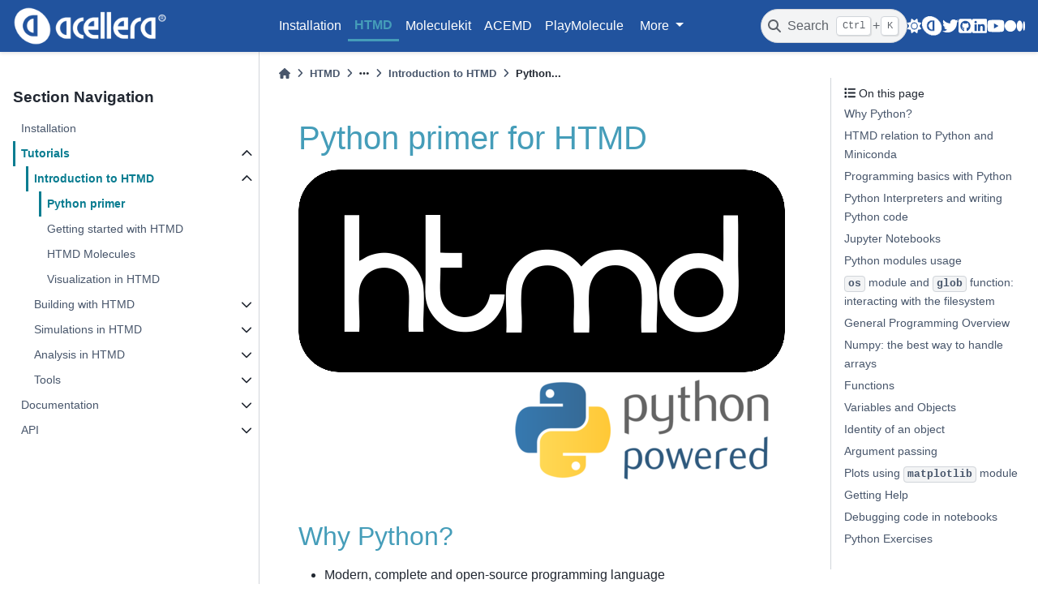

--- FILE ---
content_type: text/html
request_url: https://software.acellera.com/htmd/tutorials/python-primer.html
body_size: 13134
content:

<!DOCTYPE html>


<html lang="en" data-content_root="../../" data-theme="light">

  <head>
    <meta charset="utf-8" />
    <meta name="viewport" content="width=device-width, initial-scale=1.0" /><meta name="viewport" content="width=device-width, initial-scale=1" />

    <title>Python primer for HTMD &#8212; Acellera  documentation</title>
  
  
  
  <script data-cfasync="false">
    document.documentElement.dataset.mode = localStorage.getItem("mode") || "light";
    document.documentElement.dataset.theme = localStorage.getItem("theme") || "light";
  </script>
  
  <!-- Loaded before other Sphinx assets -->
  <link href="../../_static/styles/theme.css?digest=bd9e20870c6007c4c509" rel="stylesheet" />
<link href="../../_static/styles/bootstrap.css?digest=bd9e20870c6007c4c509" rel="stylesheet" />
<link href="../../_static/styles/pydata-sphinx-theme.css?digest=bd9e20870c6007c4c509" rel="stylesheet" />

  
  <link href="../../_static/vendor/fontawesome/6.5.1/css/all.min.css?digest=bd9e20870c6007c4c509" rel="stylesheet" />
  <link rel="preload" as="font" type="font/woff2" crossorigin href="../../_static/vendor/fontawesome/6.5.1/webfonts/fa-solid-900.woff2" />
<link rel="preload" as="font" type="font/woff2" crossorigin href="../../_static/vendor/fontawesome/6.5.1/webfonts/fa-brands-400.woff2" />
<link rel="preload" as="font" type="font/woff2" crossorigin href="../../_static/vendor/fontawesome/6.5.1/webfonts/fa-regular-400.woff2" />

    <link rel="stylesheet" type="text/css" href="../../_static/pygments.css?v=03e43079" />
    <link rel="stylesheet" type="text/css" href="../../_static/css/custom.css?v=6781ba45" />
  
  <!-- Pre-loaded scripts that we'll load fully later -->
  <link rel="preload" as="script" href="../../_static/scripts/bootstrap.js?digest=bd9e20870c6007c4c509" />
<link rel="preload" as="script" href="../../_static/scripts/pydata-sphinx-theme.js?digest=bd9e20870c6007c4c509" />
  <script src="../../_static/vendor/fontawesome/6.5.1/js/all.min.js?digest=bd9e20870c6007c4c509"></script>

    <script src="../../_static/documentation_options.js?v=5929fcd5"></script>
    <script src="../../_static/doctools.js?v=888ff710"></script>
    <script src="../../_static/sphinx_highlight.js?v=dc90522c"></script>
    <script async="async" src="https://www.googletagmanager.com/gtag/js?id=UA-43367517-2"></script>
    <script>
                window.dataLayer = window.dataLayer || [];
                function gtag(){ dataLayer.push(arguments); }
                gtag('js', new Date());
                gtag('config', 'UA-43367517-2');
            </script>
    <script>
                window.dataLayer = window.dataLayer || [];
                function gtag(){ dataLayer.push(arguments); }
                gtag('js', new Date());
                gtag('config', 'UA-43367517-2');
            </script>
    <script>DOCUMENTATION_OPTIONS.pagename = 'htmd/tutorials/python-primer';</script>
    <link rel="canonical" href="https://software.acellera.com/htmd/tutorials/python-primer.html" />
    <link rel="icon" href="../../_static/acellera-logo-16x16.png"/>
    <link rel="index" title="Index" href="../../genindex.html" />
    <link rel="search" title="Search" href="../../search.html" />
    <link rel="next" title="Getting started with HTMD" href="getting-started-with-htmd.html" />
    <link rel="prev" title="Introduction to HTMD" href="../userguide/introduction.html" />
  <meta name="viewport" content="width=device-width, initial-scale=1"/>
  <meta name="docsearch:language" content="en"/>
    <meta name="docbuild:last-update" content="Jan 16, 2026"/>
  </head>
  
  
  <body data-bs-spy="scroll" data-bs-target=".bd-toc-nav" data-offset="180" data-bs-root-margin="0px 0px -60%" data-default-mode="light">

  
  
  <a id="pst-skip-link" class="skip-link" href="#main-content">Skip to main content</a>
  
  <div id="pst-scroll-pixel-helper"></div>

  
  <button type="button" class="btn rounded-pill" id="pst-back-to-top">
    <i class="fa-solid fa-arrow-up"></i>
    Back to top
  </button>

  
  <input type="checkbox"
          class="sidebar-toggle"
          name="__primary"
          id="__primary"/>
  <label class="overlay overlay-primary" for="__primary"></label>
  
  <input type="checkbox"
          class="sidebar-toggle"
          name="__secondary"
          id="__secondary"/>
  <label class="overlay overlay-secondary" for="__secondary"></label>
  
  <div class="search-button__wrapper">
    <div class="search-button__overlay"></div>
    <div class="search-button__search-container">
<form class="bd-search d-flex align-items-center"
      action="../../search.html"
      method="get">
  <i class="fa-solid fa-magnifying-glass"></i>
  <input type="search"
         class="form-control"
         name="q"
         id="search-input"
         placeholder="Search the docs ..."
         aria-label="Search the docs ..."
         autocomplete="off"
         autocorrect="off"
         autocapitalize="off"
         spellcheck="false"/>
  <span class="search-button__kbd-shortcut"><kbd class="kbd-shortcut__modifier">Ctrl</kbd>+<kbd>K</kbd></span>
</form></div>
  </div>

  <header>
  
    <div class="bd-header navbar navbar-expand-lg bd-navbar">
<div class="bd-header__inner bd-page-width">
  <label class="sidebar-toggle primary-toggle" for="__primary">
    <span class="fa-solid fa-bars"></span>
  </label>
  
  
  <div class="col-lg-3 navbar-header-items__start">
    
      <div class="navbar-item">

  

<a class="navbar-brand logo" href="../../index.html">
  
  
  
  
  
    
    
    
    <img src="../../_static/acellera_new_web.png" class="logo__image only-light" alt="Acellera  documentation - Home"/>
    <script>document.write(`<img src="../../_static/acellera_new_web.png" class="logo__image only-dark" alt="Acellera  documentation - Home"/>`);</script>
  
  
</a></div>
    
  </div>
  
  <div class="col-lg-9 navbar-header-items">
    
    <div class="me-auto navbar-header-items__center">
      
        <div class="navbar-item">
<nav class="navbar-nav">
  <ul class="bd-navbar-elements navbar-nav">
    
                    <li class="nav-item">
                      <a class="nav-link nav-internal" href="../../installation.html">
                        Installation
                      </a>
                    </li>
                

                    <li class="nav-item current active">
                      <a class="nav-link nav-internal" href="../index.html">
                        HTMD
                      </a>
                    </li>
                

                    <li class="nav-item">
                      <a class="nav-link nav-internal" href="../../moleculekit/index.html">
                        Moleculekit
                      </a>
                    </li>
                

                    <li class="nav-item">
                      <a class="nav-link nav-internal" href="../../acemd/index.html">
                        ACEMD
                      </a>
                    </li>
                

                    <li class="nav-item">
                      <a class="nav-link nav-internal" href="../../playmolecule/index.html">
                        PlayMolecule
                      </a>
                    </li>
                
            <li class="nav-item dropdown">
                <button class="btn dropdown-toggle nav-item" type="button" data-bs-toggle="dropdown" aria-expanded="false" aria-controls="pst-nav-more-links">
                    More
                </button>
                <ul id="pst-nav-more-links" class="dropdown-menu">
                    
                    <li class="nav-item">
                      <a class="nav-link dropdown-item nav-internal" href="../../playmolecule-viewer/index.html">
                        PlayMolecule Viewer
                      </a>
                    </li>
                

                    <li class="nav-item">
                      <a class="nav-link dropdown-item nav-internal" href="../../jobqueues/index.html">
                        JobQueues
                      </a>
                    </li>
                

                    <li class="nav-item">
                      <a class="nav-link dropdown-item nav-internal" href="../../help.html">
                        Help
                      </a>
                    </li>
                

                    <li class="nav-item">
                      <a class="nav-link dropdown-item nav-internal" href="../../internal/index.html">
                        Internal Docs
                      </a>
                    </li>
                
                </ul>
            </li>
            
  </ul>
</nav></div>
      
    </div>
    
    
    <div class="navbar-header-items__end">
      
        <div class="navbar-item navbar-persistent--container">
          

 <script>
 document.write(`
   <button class="btn navbar-btn search-button-field search-button__button" title="Search" aria-label="Search" data-bs-placement="bottom" data-bs-toggle="tooltip">
    <i class="fa-solid fa-magnifying-glass"></i>
    <span class="search-button__default-text">Search</span>
    <span class="search-button__kbd-shortcut"><kbd class="kbd-shortcut__modifier">Ctrl</kbd>+<kbd class="kbd-shortcut__modifier">K</kbd></span>
   </button>
 `);
 </script>
        </div>
      
      
        <div class="navbar-item">

<script>
document.write(`
  <button class="btn btn-sm navbar-btn theme-switch-button" title="light/dark" aria-label="light/dark" data-bs-placement="bottom" data-bs-toggle="tooltip">
    <span class="theme-switch nav-link" data-mode="light"><i class="fa-solid fa-sun fa-lg"></i></span>
    <span class="theme-switch nav-link" data-mode="dark"><i class="fa-solid fa-moon fa-lg"></i></span>
    <span class="theme-switch nav-link" data-mode="auto"><i class="fa-solid fa-circle-half-stroke fa-lg"></i></span>
  </button>
`);
</script></div>
      
        <div class="navbar-item"><ul class="navbar-icon-links navbar-nav"
    aria-label="Icon Links">
        <li class="nav-item">
          
          
          
          
          
          
          
          
          <a href="https://www.acellera.com" title="Acellera" class="nav-link" rel="noopener" target="_blank" data-bs-toggle="tooltip" data-bs-placement="bottom"><img src="../../_static/img/acellera-logo-white.png" class="icon-link-image" alt="Acellera"/></a>
        </li>
        <li class="nav-item">
          
          
          
          
          
          
          
          
          <a href="https://twitter.com/acellera" title="Twitter" class="nav-link" rel="noopener" target="_blank" data-bs-toggle="tooltip" data-bs-placement="bottom"><span><i class="fab fa-twitter fa-lg" aria-hidden="true"></i></span>
            <span class="sr-only">Twitter</span></a>
        </li>
        <li class="nav-item">
          
          
          
          
          
          
          
          
          <a href="https://github.com/Acellera" title="GitHub" class="nav-link" rel="noopener" target="_blank" data-bs-toggle="tooltip" data-bs-placement="bottom"><span><i class="fab fa-github-square fa-lg" aria-hidden="true"></i></span>
            <span class="sr-only">GitHub</span></a>
        </li>
        <li class="nav-item">
          
          
          
          
          
          
          
          
          <a href="https://www.linkedin.com/company/acellera/" title="LinkedIn" class="nav-link" rel="noopener" target="_blank" data-bs-toggle="tooltip" data-bs-placement="bottom"><span><i class="fab fa-linkedin fa-lg" aria-hidden="true"></i></span>
            <span class="sr-only">LinkedIn</span></a>
        </li>
        <li class="nav-item">
          
          
          
          
          
          
          
          
          <a href="https://www.youtube.com/user/acelleralive" title="Youtube" class="nav-link" rel="noopener" target="_blank" data-bs-toggle="tooltip" data-bs-placement="bottom"><span><i class="fab fa-youtube fa-lg" aria-hidden="true"></i></span>
            <span class="sr-only">Youtube</span></a>
        </li>
        <li class="nav-item">
          
          
          
          
          
          
          
          
          <a href="http://medium.com/playmolecule" title="Medium" class="nav-link" rel="noopener" target="_blank" data-bs-toggle="tooltip" data-bs-placement="bottom"><span><i class="fab fa-medium fa-lg" aria-hidden="true"></i></span>
            <span class="sr-only">Medium</span></a>
        </li>
</ul></div>
      
    </div>
    
  </div>
  
  
    <div class="navbar-persistent--mobile">

 <script>
 document.write(`
   <button class="btn navbar-btn search-button-field search-button__button" title="Search" aria-label="Search" data-bs-placement="bottom" data-bs-toggle="tooltip">
    <i class="fa-solid fa-magnifying-glass"></i>
    <span class="search-button__default-text">Search</span>
    <span class="search-button__kbd-shortcut"><kbd class="kbd-shortcut__modifier">Ctrl</kbd>+<kbd class="kbd-shortcut__modifier">K</kbd></span>
   </button>
 `);
 </script>
    </div>
  

  
    <label class="sidebar-toggle secondary-toggle" for="__secondary" tabindex="0">
      <span class="fa-solid fa-outdent"></span>
    </label>
  
</div>

    </div>
  
  </header>

  <div class="bd-container">
    <div class="bd-container__inner bd-page-width">
      
      
      
      <div class="bd-sidebar-primary bd-sidebar">
        

  
  <div class="sidebar-header-items sidebar-primary__section">
    
    
      <div class="sidebar-header-items__center">
        
          <div class="navbar-item">
<nav class="navbar-nav">
  <ul class="bd-navbar-elements navbar-nav">
    
                    <li class="nav-item">
                      <a class="nav-link nav-internal" href="../../installation.html">
                        Installation
                      </a>
                    </li>
                

                    <li class="nav-item current active">
                      <a class="nav-link nav-internal" href="../index.html">
                        HTMD
                      </a>
                    </li>
                

                    <li class="nav-item">
                      <a class="nav-link nav-internal" href="../../moleculekit/index.html">
                        Moleculekit
                      </a>
                    </li>
                

                    <li class="nav-item">
                      <a class="nav-link nav-internal" href="../../acemd/index.html">
                        ACEMD
                      </a>
                    </li>
                

                    <li class="nav-item">
                      <a class="nav-link nav-internal" href="../../playmolecule/index.html">
                        PlayMolecule
                      </a>
                    </li>
                
            <li class="nav-item dropdown">
                <button class="btn dropdown-toggle nav-item" type="button" data-bs-toggle="dropdown" aria-expanded="false" aria-controls="pst-nav-more-links-2">
                    More
                </button>
                <ul id="pst-nav-more-links-2" class="dropdown-menu">
                    
                    <li class="nav-item">
                      <a class="nav-link dropdown-item nav-internal" href="../../playmolecule-viewer/index.html">
                        PlayMolecule Viewer
                      </a>
                    </li>
                

                    <li class="nav-item">
                      <a class="nav-link dropdown-item nav-internal" href="../../jobqueues/index.html">
                        JobQueues
                      </a>
                    </li>
                

                    <li class="nav-item">
                      <a class="nav-link dropdown-item nav-internal" href="../../help.html">
                        Help
                      </a>
                    </li>
                

                    <li class="nav-item">
                      <a class="nav-link dropdown-item nav-internal" href="../../internal/index.html">
                        Internal Docs
                      </a>
                    </li>
                
                </ul>
            </li>
            
  </ul>
</nav></div>
        
      </div>
    
    
    
      <div class="sidebar-header-items__end">
        
          <div class="navbar-item">

<script>
document.write(`
  <button class="btn btn-sm navbar-btn theme-switch-button" title="light/dark" aria-label="light/dark" data-bs-placement="bottom" data-bs-toggle="tooltip">
    <span class="theme-switch nav-link" data-mode="light"><i class="fa-solid fa-sun fa-lg"></i></span>
    <span class="theme-switch nav-link" data-mode="dark"><i class="fa-solid fa-moon fa-lg"></i></span>
    <span class="theme-switch nav-link" data-mode="auto"><i class="fa-solid fa-circle-half-stroke fa-lg"></i></span>
  </button>
`);
</script></div>
        
          <div class="navbar-item"><ul class="navbar-icon-links navbar-nav"
    aria-label="Icon Links">
        <li class="nav-item">
          
          
          
          
          
          
          
          
          <a href="https://www.acellera.com" title="Acellera" class="nav-link" rel="noopener" target="_blank" data-bs-toggle="tooltip" data-bs-placement="bottom"><img src="../../_static/img/acellera-logo-white.png" class="icon-link-image" alt="Acellera"/></a>
        </li>
        <li class="nav-item">
          
          
          
          
          
          
          
          
          <a href="https://twitter.com/acellera" title="Twitter" class="nav-link" rel="noopener" target="_blank" data-bs-toggle="tooltip" data-bs-placement="bottom"><span><i class="fab fa-twitter fa-lg" aria-hidden="true"></i></span>
            <span class="sr-only">Twitter</span></a>
        </li>
        <li class="nav-item">
          
          
          
          
          
          
          
          
          <a href="https://github.com/Acellera" title="GitHub" class="nav-link" rel="noopener" target="_blank" data-bs-toggle="tooltip" data-bs-placement="bottom"><span><i class="fab fa-github-square fa-lg" aria-hidden="true"></i></span>
            <span class="sr-only">GitHub</span></a>
        </li>
        <li class="nav-item">
          
          
          
          
          
          
          
          
          <a href="https://www.linkedin.com/company/acellera/" title="LinkedIn" class="nav-link" rel="noopener" target="_blank" data-bs-toggle="tooltip" data-bs-placement="bottom"><span><i class="fab fa-linkedin fa-lg" aria-hidden="true"></i></span>
            <span class="sr-only">LinkedIn</span></a>
        </li>
        <li class="nav-item">
          
          
          
          
          
          
          
          
          <a href="https://www.youtube.com/user/acelleralive" title="Youtube" class="nav-link" rel="noopener" target="_blank" data-bs-toggle="tooltip" data-bs-placement="bottom"><span><i class="fab fa-youtube fa-lg" aria-hidden="true"></i></span>
            <span class="sr-only">Youtube</span></a>
        </li>
        <li class="nav-item">
          
          
          
          
          
          
          
          
          <a href="http://medium.com/playmolecule" title="Medium" class="nav-link" rel="noopener" target="_blank" data-bs-toggle="tooltip" data-bs-placement="bottom"><span><i class="fab fa-medium fa-lg" aria-hidden="true"></i></span>
            <span class="sr-only">Medium</span></a>
        </li>
</ul></div>
        
      </div>
    
  </div>
  
    <div class="sidebar-primary-items__start sidebar-primary__section">
        <div class="sidebar-primary-item">
<nav class="bd-docs-nav bd-links"
     aria-label="Section Navigation">
  <p class="bd-links__title" role="heading" aria-level="1">Section Navigation</p>
  <div class="bd-toc-item navbar-nav"><ul class="current nav bd-sidenav">
<li class="toctree-l1"><a class="reference internal" href="../installation.html">Installation</a></li>
<li class="toctree-l1 current active has-children"><a class="reference internal" href="../tutorials.html">Tutorials</a><input checked="" class="toctree-checkbox" id="toctree-checkbox-1" name="toctree-checkbox-1" type="checkbox"/><label class="toctree-toggle" for="toctree-checkbox-1"><i class="fa-solid fa-chevron-down"></i></label><ul class="current">
<li class="toctree-l2 current active has-children"><a class="reference internal" href="../userguide/introduction.html">Introduction to HTMD</a><input checked="" class="toctree-checkbox" id="toctree-checkbox-2" name="toctree-checkbox-2" type="checkbox"/><label class="toctree-toggle" for="toctree-checkbox-2"><i class="fa-solid fa-chevron-down"></i></label><ul class="current">
<li class="toctree-l3 current active"><a class="current reference internal" href="#">Python primer</a></li>
<li class="toctree-l3"><a class="reference internal" href="getting-started-with-htmd.html">Getting started with HTMD</a></li>
<li class="toctree-l3"><a class="reference internal" href="htmd-molecules.html">HTMD Molecules</a></li>
<li class="toctree-l3"><a class="reference internal" href="visualization.html">Visualization in HTMD</a></li>
</ul>
</li>
<li class="toctree-l2 has-children"><a class="reference internal" href="../userguide/building.html">Building with HTMD</a><input class="toctree-checkbox" id="toctree-checkbox-3" name="toctree-checkbox-3" type="checkbox"/><label class="toctree-toggle" for="toctree-checkbox-3"><i class="fa-solid fa-chevron-down"></i></label><ul>
<li class="toctree-l3"><a class="reference internal" href="protein-preparation.html">Protein preparation</a></li>
<li class="toctree-l3"><a class="reference internal" href="system-building-protein-ligand.html">System building protein-ligand</a></li>
<li class="toctree-l3"><a class="reference internal" href="system-building-protein-in-membrane.html">System building protein in Membrane</a></li>
<li class="toctree-l3"><a class="reference internal" href="system-building-protein-protein.html">System building for protein-protein interaction</a></li>
</ul>
</li>
<li class="toctree-l2 has-children"><a class="reference internal" href="../userguide/running.html">Simulations in HTMD</a><input class="toctree-checkbox" id="toctree-checkbox-4" name="toctree-checkbox-4" type="checkbox"/><label class="toctree-toggle" for="toctree-checkbox-4"><i class="fa-solid fa-chevron-down"></i></label><ul>
<li class="toctree-l3"><a class="reference internal" href="md-protocols.html">Molecular Dynamics in HTMD</a></li>
<li class="toctree-l3"><a class="reference internal" href="WrappingTutorial.html">Wrapping Simulations</a></li>
<li class="toctree-l3"><a class="reference internal" href="../userguide/adaptive-sampling-explained.html">Adaptive Sampling Explained</a></li>
<li class="toctree-l3"><a class="reference internal" href="adaptive-sampling.html">Adaptive Sampling Tutorial</a></li>
<li class="toctree-l3"><a class="reference internal" href="adaptive-bandit.html">Adaptive Bandit Tutorial</a></li>
<li class="toctree-l3"><a class="reference internal" href="mu-opioid-receptor-gpcr-equilibration.html">Equilibration protocol for the mu opioid GPCR</a></li>
</ul>
</li>
<li class="toctree-l2 has-children"><a class="reference internal" href="../userguide/analysing.html">Analysis in HTMD</a><input class="toctree-checkbox" id="toctree-checkbox-5" name="toctree-checkbox-5" type="checkbox"/><label class="toctree-toggle" for="toctree-checkbox-5"><i class="fa-solid fa-chevron-down"></i></label><ul>
<li class="toctree-l3"><a class="reference internal" href="projections.html">Getting Started with Projections</a></li>
<li class="toctree-l3"><a class="reference internal" href="ligand-binding-analysis.html">Ligand binding analysis</a></li>
<li class="toctree-l3"><a class="reference internal" href="protein-folding-analysis.html">Protein folding analysis</a></li>
<li class="toctree-l3"><a class="reference internal" href="cxcl12-conformational-analysis.html">CXCL12 conformational analysis</a></li>
</ul>
</li>
<li class="toctree-l2 has-children"><a class="reference internal" href="../userguide/tools.html">Tools</a><input class="toctree-checkbox" id="toctree-checkbox-6" name="toctree-checkbox-6" type="checkbox"/><label class="toctree-toggle" for="toctree-checkbox-6"><i class="fa-solid fa-chevron-down"></i></label><ul>
<li class="toctree-l3"><a class="reference internal" href="MaxSubstructuralAlignment.html">Maximal Substructural Alignment</a></li>
<li class="toctree-l3"><a class="reference internal" href="SequenceAlignment.html">Sequence Based Alignment</a></li>
<li class="toctree-l3"><a class="reference internal" href="FFEvaluate.html">FFEvaluate</a></li>
<li class="toctree-l3"><a class="reference internal" href="MembraneBuilder.html">Membrane Builder</a></li>
<li class="toctree-l3"><a class="reference internal" href="docking-simulation-generators.html">Using docking to initialize positions</a></li>
</ul>
</li>
</ul>
</li>
<li class="toctree-l1 has-children"><a class="reference internal" href="../documentation.html">Documentation</a><input class="toctree-checkbox" id="toctree-checkbox-7" name="toctree-checkbox-7" type="checkbox"/><label class="toctree-toggle" for="toctree-checkbox-7"><i class="fa-solid fa-chevron-down"></i></label><ul>
<li class="toctree-l2"><a class="reference internal" href="../../moleculekit/moleculekit.molecule.html">Molecule</a></li>
<li class="toctree-l2 has-children"><a class="reference internal" href="../building.html">Building</a><input class="toctree-checkbox" id="toctree-checkbox-8" name="toctree-checkbox-8" type="checkbox"/><label class="toctree-toggle" for="toctree-checkbox-8"><i class="fa-solid fa-chevron-down"></i></label><ul>
<li class="toctree-l3"><a class="reference internal" href="../../moleculekit/moleculekit.tools.preparation.html">System preparation</a></li>
<li class="toctree-l3"><a class="reference internal" href="../htmd.builder.solvate.html">Solvating</a></li>
<li class="toctree-l3"><a class="reference internal" href="../htmd.builder.charmm.html">CHARMM builder</a></li>
<li class="toctree-l3"><a class="reference internal" href="../htmd.builder.amber.html">AMBER builder</a></li>
</ul>
</li>
<li class="toctree-l2 has-children"><a class="reference internal" href="../simulation.html">MD Simulations</a><input class="toctree-checkbox" id="toctree-checkbox-9" name="toctree-checkbox-9" type="checkbox"/><label class="toctree-toggle" for="toctree-checkbox-9"><i class="fa-solid fa-chevron-down"></i></label><ul>
<li class="toctree-l3 has-children"><a class="reference internal" href="../../jobqueues/jobqueues.html">Queues</a><input class="toctree-checkbox" id="toctree-checkbox-10" name="toctree-checkbox-10" type="checkbox"/><label class="toctree-toggle" for="toctree-checkbox-10"><i class="fa-solid fa-chevron-down"></i></label><ul>
<li class="toctree-l4"><a class="reference internal" href="../../jobqueues/jobqueues.celeryfiles.html">jobqueues.celeryfiles package</a></li>
<li class="toctree-l4"><a class="reference internal" href="../../jobqueues/jobqueues.celeryqueue.html">jobqueues.celeryqueue module</a></li>
<li class="toctree-l4"><a class="reference internal" href="../../jobqueues/jobqueues.config.html">jobqueues.config module</a></li>
<li class="toctree-l4"><a class="reference internal" href="../../jobqueues/jobqueues.home.html">jobqueues.home module</a></li>
<li class="toctree-l4"><a class="reference internal" href="../../jobqueues/jobqueues.localqueue.html">jobqueues.localqueue module</a></li>
<li class="toctree-l4"><a class="reference internal" href="../../jobqueues/jobqueues.lsfqueue.html">jobqueues.lsfqueue module</a></li>
<li class="toctree-l4"><a class="reference internal" href="../../jobqueues/jobqueues.pbsqueue.html">jobqueues.pbsqueue module</a></li>
<li class="toctree-l4"><a class="reference internal" href="../../jobqueues/jobqueues.playqueue.html">jobqueues.playqueue module</a></li>
<li class="toctree-l4"><a class="reference internal" href="../../jobqueues/jobqueues.sgequeue.html">jobqueues.sgequeue module</a></li>
<li class="toctree-l4"><a class="reference internal" href="../../jobqueues/jobqueues.simqueue.html">jobqueues.simqueue module</a></li>
<li class="toctree-l4"><a class="reference internal" href="../../jobqueues/jobqueues.slurmqueue.html">jobqueues.slurmqueue module</a></li>
<li class="toctree-l4"><a class="reference internal" href="../../jobqueues/jobqueues.util.html">jobqueues.util module</a></li>
</ul>
</li>
<li class="toctree-l3 has-children"><a class="reference internal" href="../adaptive.html">Adaptive sampling</a><input class="toctree-checkbox" id="toctree-checkbox-11" name="toctree-checkbox-11" type="checkbox"/><label class="toctree-toggle" for="toctree-checkbox-11"><i class="fa-solid fa-chevron-down"></i></label><ul>
<li class="toctree-l4"><a class="reference internal" href="../htmd.adaptive.adaptiverun.html">Adaptive sampling</a></li>
</ul>
</li>
</ul>
</li>
<li class="toctree-l2"><a class="reference internal" href="../htmd.simlist.html">Simulation List</a></li>
<li class="toctree-l2 has-children"><a class="reference internal" href="../projections.html">Projections</a><input class="toctree-checkbox" id="toctree-checkbox-12" name="toctree-checkbox-12" type="checkbox"/><label class="toctree-toggle" for="toctree-checkbox-12"><i class="fa-solid fa-chevron-down"></i></label><ul>
<li class="toctree-l3"><a class="reference internal" href="../htmd.metricdata.html">MetricData - Storage for projected data</a></li>
<li class="toctree-l3"><a class="reference internal" href="../htmd.projections.metric.html">Metric - Helper class for combining Metrics for projection</a></li>
<li class="toctree-l3"><a class="reference internal" href="../../moleculekit/moleculekit.projections.metriccoordinate.html">MetricCoordinate - coordinates of an atom selection</a></li>
<li class="toctree-l3"><a class="reference internal" href="../../moleculekit/moleculekit.projections.metricdistance.html">MetricDistance - (Self-)distance-based metrics between atoms selections</a></li>
<li class="toctree-l3"><a class="reference internal" href="../../moleculekit/moleculekit.projections.metricdihedral.html">MetricDihedral - Dihedral-based metrics</a></li>
<li class="toctree-l3"><a class="reference internal" href="../../moleculekit/moleculekit.projections.metricrmsd.html">MetricRmsd - RMSD-based metric</a></li>
<li class="toctree-l3"><a class="reference internal" href="../../moleculekit/moleculekit.projections.metricshell.html">MetricShell - occupancy of an atom selection (e.g. water) around another selection</a></li>
<li class="toctree-l3"><a class="reference internal" href="../../moleculekit/moleculekit.projections.metricsecondarystructure.html">MetricSecondaryStructure - secondary structure-based metric</a></li>
<li class="toctree-l3"><a class="reference internal" href="../../moleculekit/moleculekit.projections.metricplumed2.html">MetricPlumed2 - access all Plumed2 metrics (CVs)</a></li>
<li class="toctree-l3"><a class="reference internal" href="../../moleculekit/moleculekit.projections.metricsasa.html">MetricSasa - Solvent accessible surface area</a></li>
<li class="toctree-l3"><a class="reference internal" href="../../moleculekit/moleculekit.projections.metrictmscore.html">MetricTMscore - TMscore-based metric</a></li>
<li class="toctree-l3"><a class="reference internal" href="../../moleculekit/moleculekit.projections.metricfluctuation.html">MetricFluctuation - RMSF-based metric</a></li>
</ul>
</li>
<li class="toctree-l2 has-children"><a class="reference internal" href="../dimreduction.html">Dimensionality Reduction</a><input class="toctree-checkbox" id="toctree-checkbox-13" name="toctree-checkbox-13" type="checkbox"/><label class="toctree-toggle" for="toctree-checkbox-13"><i class="fa-solid fa-chevron-down"></i></label><ul>
<li class="toctree-l3"><a class="reference internal" href="../htmd.projections.tica.html">TICA - Time independent component analysis</a></li>
<li class="toctree-l3"><a class="reference internal" href="../htmd.projections.kmeanstri.html">KMeansTri - kmeans triangle inequality</a></li>
<li class="toctree-l3"><a class="reference internal" href="../htmd.projections.gwpca.html">GWPCA Principal Component Analysis</a></li>
</ul>
</li>
<li class="toctree-l2 has-children"><a class="reference internal" href="../clustering.html">Clustering</a><input class="toctree-checkbox" id="toctree-checkbox-14" name="toctree-checkbox-14" type="checkbox"/><label class="toctree-toggle" for="toctree-checkbox-14"><i class="fa-solid fa-chevron-down"></i></label><ul>
<li class="toctree-l3"><a class="reference internal" href="../htmd.clustering.kcenters.html">KCenters clustering method</a></li>
<li class="toctree-l3"><a class="reference internal" href="../htmd.clustering.regular.html">RegCluster regular sized clustering</a></li>
</ul>
</li>
<li class="toctree-l2"><a class="reference internal" href="../htmd.model.html">Markov state models</a></li>
<li class="toctree-l2"><a class="reference internal" href="../htmd.kinetics.html">Kinetics</a></li>
</ul>
</li>
<li class="toctree-l1 has-children"><a class="reference internal" href="../htmd.html">API</a><input class="toctree-checkbox" id="toctree-checkbox-15" name="toctree-checkbox-15" type="checkbox"/><label class="toctree-toggle" for="toctree-checkbox-15"><i class="fa-solid fa-chevron-down"></i></label><ul>
<li class="toctree-l2 has-children"><a class="reference internal" href="../htmd.adaptive.html">htmd.adaptive package</a><input class="toctree-checkbox" id="toctree-checkbox-16" name="toctree-checkbox-16" type="checkbox"/><label class="toctree-toggle" for="toctree-checkbox-16"><i class="fa-solid fa-chevron-down"></i></label><ul>
<li class="toctree-l3"><a class="reference internal" href="../htmd.adaptive.adaptive.html">htmd.adaptive.adaptive module</a></li>
<li class="toctree-l3"><a class="reference internal" href="../htmd.adaptive.adaptivebandit.html">htmd.adaptive.adaptivebandit module</a></li>
<li class="toctree-l3"><a class="reference internal" href="../htmd.adaptive.adaptivegoal.html">htmd.adaptive.adaptivegoal module</a></li>
<li class="toctree-l3"><a class="reference internal" href="../htmd.adaptive.adaptivegoaleg.html">htmd.adaptive.adaptivegoaleg module</a></li>
<li class="toctree-l3"><a class="reference internal" href="../htmd.adaptive.adaptiverun.html">htmd.adaptive.adaptiverun module</a></li>
<li class="toctree-l3"><a class="reference internal" href="../htmd.adaptive.util.html">htmd.adaptive.util module</a></li>
</ul>
</li>
<li class="toctree-l2 has-children"><a class="reference internal" href="../htmd.builder.html">htmd.builder package</a><input class="toctree-checkbox" id="toctree-checkbox-17" name="toctree-checkbox-17" type="checkbox"/><label class="toctree-toggle" for="toctree-checkbox-17"><i class="fa-solid fa-chevron-down"></i></label><ul>
<li class="toctree-l3"><a class="reference internal" href="../htmd.builder.amber.html">htmd.builder.amber module</a></li>
<li class="toctree-l3"><a class="reference internal" href="../htmd.builder.builder.html">htmd.builder.builder module</a></li>
<li class="toctree-l3"><a class="reference internal" href="../htmd.builder.charmm.html">htmd.builder.charmm module</a></li>
<li class="toctree-l3"><a class="reference internal" href="../htmd.builder.ionize.html">htmd.builder.ionize module</a></li>
<li class="toctree-l3"><a class="reference internal" href="../htmd.builder.loopmodeler.html">htmd.builder.loopmodeler module</a></li>
<li class="toctree-l3"><a class="reference internal" href="../htmd.builder.noncanonical.html">htmd.builder.noncanonical module</a></li>
<li class="toctree-l3"><a class="reference internal" href="../htmd.builder.solvate.html">htmd.builder.solvate module</a></li>
</ul>
</li>
<li class="toctree-l2 has-children"><a class="reference internal" href="../htmd.clustering.html">htmd.clustering package</a><input class="toctree-checkbox" id="toctree-checkbox-18" name="toctree-checkbox-18" type="checkbox"/><label class="toctree-toggle" for="toctree-checkbox-18"><i class="fa-solid fa-chevron-down"></i></label><ul>
<li class="toctree-l3"><a class="reference internal" href="../htmd.clustering.kcenters.html">htmd.clustering.kcenters module</a></li>
<li class="toctree-l3"><a class="reference internal" href="../htmd.clustering.regular.html">htmd.clustering.regular module</a></li>
</ul>
</li>
<li class="toctree-l2 has-children"><a class="reference internal" href="../htmd.mdengine.html">htmd.mdengine package</a><input class="toctree-checkbox" id="toctree-checkbox-19" name="toctree-checkbox-19" type="checkbox"/><label class="toctree-toggle" for="toctree-checkbox-19"><i class="fa-solid fa-chevron-down"></i></label><ul>
<li class="toctree-l3 has-children"><a class="reference internal" href="../htmd.mdengine.acemd.html">htmd.mdengine.acemd package</a><input class="toctree-checkbox" id="toctree-checkbox-20" name="toctree-checkbox-20" type="checkbox"/><label class="toctree-toggle" for="toctree-checkbox-20"><i class="fa-solid fa-chevron-down"></i></label><ul>
<li class="toctree-l4"><a class="reference internal" href="../htmd.mdengine.acemd.acemd.html">htmd.mdengine.acemd.acemd module</a></li>
</ul>
</li>
</ul>
</li>
<li class="toctree-l2 has-children"><a class="reference internal" href="../htmd.membranebuilder.html">htmd.membranebuilder package</a><input class="toctree-checkbox" id="toctree-checkbox-21" name="toctree-checkbox-21" type="checkbox"/><label class="toctree-toggle" for="toctree-checkbox-21"><i class="fa-solid fa-chevron-down"></i></label><ul>
<li class="toctree-l3"><a class="reference internal" href="../htmd.membranebuilder.build_membrane.html">htmd.membranebuilder.build_membrane module</a></li>
<li class="toctree-l3"><a class="reference internal" href="../htmd.membranebuilder.globalminimization.html">htmd.membranebuilder.globalminimization module</a></li>
<li class="toctree-l3"><a class="reference internal" href="../htmd.membranebuilder.ljfluid.html">htmd.membranebuilder.ljfluid module</a></li>
<li class="toctree-l3"><a class="reference internal" href="../htmd.membranebuilder.ringpenetration.html">htmd.membranebuilder.ringpenetration module</a></li>
</ul>
</li>
<li class="toctree-l2 has-children"><a class="reference internal" href="../htmd.projections.html">htmd.projections package</a><input class="toctree-checkbox" id="toctree-checkbox-22" name="toctree-checkbox-22" type="checkbox"/><label class="toctree-toggle" for="toctree-checkbox-22"><i class="fa-solid fa-chevron-down"></i></label><ul>
<li class="toctree-l3"><a class="reference internal" href="../htmd.projections.gwpca.html">htmd.projections.gwpca module</a></li>
<li class="toctree-l3"><a class="reference internal" href="../htmd.projections.kmeanstri.html">htmd.projections.kmeanstri module</a></li>
<li class="toctree-l3"><a class="reference internal" href="../htmd.projections.metric.html">htmd.projections.metric module</a></li>
<li class="toctree-l3"><a class="reference internal" href="../htmd.projections.tica.html">htmd.projections.tica module</a></li>
</ul>
</li>
<li class="toctree-l2 has-children"><a class="reference internal" href="../htmd.protocols.html">htmd.protocols package</a><input class="toctree-checkbox" id="toctree-checkbox-23" name="toctree-checkbox-23" type="checkbox"/><label class="toctree-toggle" for="toctree-checkbox-23"><i class="fa-solid fa-chevron-down"></i></label><ul>
<li class="toctree-l3"><a class="reference internal" href="../htmd.protocols.equilibration_v3.html">htmd.protocols.equilibration_v3 module</a></li>
<li class="toctree-l3"><a class="reference internal" href="../htmd.protocols.production_v6.html">htmd.protocols.production_v6 module</a></li>
</ul>
</li>
<li class="toctree-l2"><a class="reference internal" href="../htmd.config.html">htmd.config module</a></li>
<li class="toctree-l2"><a class="reference internal" href="../htmd.decorators.html">htmd.decorators module</a></li>
<li class="toctree-l2"><a class="reference internal" href="../htmd.dock.html">htmd.dock module</a></li>
<li class="toctree-l2"><a class="reference internal" href="../htmd.home.html">htmd.home module</a></li>
<li class="toctree-l2"><a class="reference internal" href="../htmd.kinetics.html">htmd.kinetics module</a></li>
<li class="toctree-l2"><a class="reference internal" href="../htmd.latest.html">htmd.latest module</a></li>
<li class="toctree-l2"><a class="reference internal" href="../htmd.license.html">htmd.license module</a></li>
<li class="toctree-l2"><a class="reference internal" href="../htmd.metricdata.html">htmd.metricdata module</a></li>
<li class="toctree-l2"><a class="reference internal" href="../htmd.metricdatagenerator.html">htmd.metricdatagenerator module</a></li>
<li class="toctree-l2"><a class="reference internal" href="../htmd.model.html">htmd.model module</a></li>
<li class="toctree-l2"><a class="reference internal" href="../htmd.mutualinformation.html">htmd.mutualinformation module</a></li>
<li class="toctree-l2"><a class="reference internal" href="../htmd.parallelprogress.html">htmd.parallelprogress module</a></li>
<li class="toctree-l2"><a class="reference internal" href="../htmd.pathplanning.html">htmd.pathplanning module</a></li>
<li class="toctree-l2"><a class="reference internal" href="../htmd.session.html">htmd.session module</a></li>
<li class="toctree-l2"><a class="reference internal" href="../htmd.simlist.html">htmd.simlist module</a></li>
<li class="toctree-l2"><a class="reference internal" href="../htmd.ui.html">htmd.ui module</a></li>
<li class="toctree-l2"><a class="reference internal" href="../htmd.units.html">htmd.units module</a></li>
<li class="toctree-l2"><a class="reference internal" href="../htmd.util.html">htmd.util module</a></li>
<li class="toctree-l2"><a class="reference internal" href="../htmd.versionwarnings.html">htmd.versionwarnings module</a></li>
</ul>
</li>
</ul>
</div>
</nav></div>
    </div>
  
  
  <div class="sidebar-primary-items__end sidebar-primary__section">
  </div>
  
  <div id="rtd-footer-container"></div>


      </div>
      
      <main id="main-content" class="bd-main">
        
        
          <div class="bd-content">
            <div class="bd-article-container">
              
              <div class="bd-header-article">
<div class="header-article-items header-article__inner">
  
    <div class="header-article-items__start">
      
        <div class="header-article-item">





<nav aria-label="Breadcrumb">
  <ul class="bd-breadcrumbs">
    
    <li class="breadcrumb-item breadcrumb-home">
      <a href="../../index.html" class="nav-link" aria-label="Home">
        <i class="fa-solid fa-home"></i>
      </a>
    </li>
    
    <li class="breadcrumb-item"><a href="../index.html" class="nav-link">HTMD</a></li>
    
    
    <li class="breadcrumb-item"><i class="fa-solid fa-ellipsis"></i></li>
    
    
    <li class="breadcrumb-item"><a href="../userguide/introduction.html" class="nav-link">Introduction to HTMD</a></li>
    
    <li class="breadcrumb-item active" aria-current="page">Python...</li>
  </ul>
</nav>
</div>
      
    </div>
  
  
</div>
</div>
              
              
              
                
<div id="searchbox"></div>
                <article class="bd-article">
                  
  <section id="python-primer-for-htmd">
<h1>Python primer for HTMD<a class="headerlink" href="#python-primer-for-htmd" title="Link to this heading">#</a></h1>
<p><img alt="image1" src="http://pub.htmd.org/tutorials/htmd_python_powered.png" /></p>
<section id="why-python">
<h2>Why Python?<a class="headerlink" href="#why-python" title="Link to this heading">#</a></h2>
<ul class="simple">
<li><p>Modern, complete and open-source programming language</p></li>
<li><p>Wide spread throughout the scientific community</p></li>
<li><p>Easy to understand, rapid delivery and maintenance</p></li>
<li><p>C++ still wins on low latency and control of memory</p>
<ul>
<li><p>However, Python is versatile and has packages that can be as fast as
C (e.g. NumPy)</p></li>
</ul>
</li>
</ul>
</section>
<section id="htmd-relation-to-python-and-miniconda">
<h2>HTMD relation to Python and Miniconda<a class="headerlink" href="#htmd-relation-to-python-and-miniconda" title="Link to this heading">#</a></h2>
<ul class="simple">
<li><p>HTMD is written in Python, using the <strong>Python 3</strong> synthax</p></li>
<li><p>HTMD is, and works as, a Python module.</p></li>
<li><p>HTMD is distributed through a package/module distribution platform
called <strong>Miniconda</strong> (light-weight Anaconda)</p></li>
<li><p><em>Advantages of Miniconda</em>:</p>
<ol class="arabic simple">
<li><p>Already distributes Python (<code class="docutils literal notranslate"><span class="pre">python</span></code>) and interactive Python
(<code class="docutils literal notranslate"><span class="pre">ipython</span></code>) interpreters</p></li>
<li><p>Everything is self-contained inside Miniconda and one does not have
to rely on the operative system</p></li>
</ol>
</li>
</ul>
</section>
<section id="programming-basics-with-python">
<h2>Programming basics with Python<a class="headerlink" href="#programming-basics-with-python" title="Link to this heading">#</a></h2>
<ul class="simple">
<li><p>Python can do pretty much what any other programming language can.
Arithmetics, variable definition, printing, etc.</p></li>
</ul>
<div class="highlight-ipython3 notranslate"><div class="highlight"><pre><span></span><span class="n">a</span> <span class="o">=</span> <span class="mi">3</span> <span class="o">+</span> <span class="mi">2</span>
<span class="nb">print</span><span class="p">(</span><span class="s1">&#39;a is&#39;</span><span class="p">,</span> <span class="n">a</span><span class="p">)</span>
</pre></div>
</div>
<div class="highlight-default notranslate"><div class="highlight"><pre><span></span><span class="n">a</span> <span class="ow">is</span> <span class="mi">5</span>
</pre></div>
</div>
</section>
<section id="python-interpreters-and-writing-python-code">
<h2>Python Interpreters and writing Python code<a class="headerlink" href="#python-interpreters-and-writing-python-code" title="Link to this heading">#</a></h2>
<ul class="simple">
<li><p><code class="docutils literal notranslate"><span class="pre">python</span></code> is the general interpreter</p>
<ul>
<li><p>One can write a <code class="docutils literal notranslate"><span class="pre">script.py</span></code> file in Python and run
<code class="docutils literal notranslate"><span class="pre">python</span> <span class="pre">script.py</span></code></p></li>
</ul>
</li>
<li><p>There are powerful ways of writing and prototyping code in Python:</p>
<ul>
<li><p>Interactive interpreters (<code class="docutils literal notranslate"><span class="pre">ipython</span></code>, <code class="docutils literal notranslate"><span class="pre">jupyter</span></code>)</p></li>
<li><p>IDE’s (Spyder, Pycharm)</p></li>
</ul>
</li>
</ul>
</section>
<section id="jupyter-notebooks">
<h2>Jupyter Notebooks<a class="headerlink" href="#jupyter-notebooks" title="Link to this heading">#</a></h2>
<ul class="simple">
<li><p>This presentation is actually a Jupyter notebook (you can play with
it, run the code yourself)</p></li>
<li><p>A notebook like this one is a grapical interactive environment.</p></li>
<li><p>It is made of cells:</p>
<ul>
<li><p><strong>Text cells</strong>, with formatted markdown text (like the bulleted text
we have here)</p></li>
<li><p><strong>Code cells</strong>, to run code interactively</p></li>
</ul>
</li>
</ul>
<section id="extra-ipython-built-in-magic-commands">
<h3>Extra: IPython built-in magic commands<a class="headerlink" href="#extra-ipython-built-in-magic-commands" title="Link to this heading">#</a></h3>
<ul class="simple">
<li><p>In IPython, some <a class="reference external" href="https://ipython.readthedocs.io/en/stable/interactive/magics.html">magic
commands</a>
are available/built-in.</p></li>
<li><p>Useful to navigate the filesystem (% indicates a magic command)</p></li>
</ul>
<div class="highlight-python notranslate"><div class="highlight"><pre><span></span><span class="o">%</span><span class="n">ls</span>
<span class="o">%</span><span class="n">mkdir</span> <span class="n">test</span>
</pre></div>
</div>
<ul class="simple">
<li><p>Or for module reload for rewritting code for testing without need to
reload the module all the time</p></li>
</ul>
<div class="highlight-python notranslate"><div class="highlight"><pre><span></span><span class="o">%</span><span class="n">load_ext</span> <span class="n">autoreload</span>
<span class="o">%</span><span class="n">autoreload</span> <span class="mi">2</span>
</pre></div>
</div>
</section>
</section>
<section id="python-modules-usage">
<h2>Python modules usage<a class="headerlink" href="#python-modules-usage" title="Link to this heading">#</a></h2>
<ul class="simple">
<li><p>A Python module is a file containing Python definitions and
statements.</p></li>
<li><p>In Python, modules have to be imported in order to be used.</p></li>
<li><p>Here we show two ways of importing modules and one way of importing a
functionality:</p></li>
</ul>
<div class="highlight-ipython3 notranslate"><div class="highlight"><pre><span></span><span class="kn">import</span><span class="w"> </span><span class="nn">os</span>
<span class="kn">import</span><span class="w"> </span><span class="nn">numpy</span><span class="w"> </span><span class="k">as</span><span class="w"> </span><span class="nn">np</span>
<span class="kn">from</span><span class="w"> </span><span class="nn">glob</span><span class="w"> </span><span class="kn">import</span> <span class="n">glob</span>
</pre></div>
</div>
<p>In the first two, using the module funcionalities require the namespace:
the original one <code class="docutils literal notranslate"><span class="pre">os</span></code>, or the defined one <code class="docutils literal notranslate"><span class="pre">np</span></code> (instead of
<code class="docutils literal notranslate"><span class="pre">numpy</span></code>). In the last one, <code class="docutils literal notranslate"><span class="pre">glob</span></code> can be used instead of
<code class="docutils literal notranslate"><span class="pre">glob.glob</span></code></p>
</section>
<section id="os-module-and-glob-function-interacting-with-the-filesystem">
<h2><code class="docutils literal notranslate"><span class="pre">os</span></code> module and <code class="docutils literal notranslate"><span class="pre">glob</span></code> function: interacting with the filesystem<a class="headerlink" href="#os-module-and-glob-function-interacting-with-the-filesystem" title="Link to this heading">#</a></h2>
<ul class="simple">
<li><p>The <code class="docutils literal notranslate"><span class="pre">os</span></code> <a class="reference external" href="https://docs.python.org/3/library/os.html">module</a>
serves to interact with the operative system</p></li>
<li><p>Normal filesystem commands or magic commands work from the interactive
session, but, in a program, the <code class="docutils literal notranslate"><span class="pre">os</span></code> functions should be used
instead</p></li>
</ul>
<div class="highlight-ipython3 notranslate"><div class="highlight"><pre><span></span><span class="n">os</span><span class="o">.</span><span class="n">chdir</span><span class="p">(</span><span class="s1">&#39;.&#39;</span><span class="p">)</span> <span class="c1"># change directory</span>
<span class="n">os</span><span class="o">.</span><span class="n">listdir</span><span class="p">(</span><span class="s1">&#39;.&#39;</span><span class="p">)</span> <span class="c1"># list contents of directory</span>
<span class="n">glob</span><span class="p">(</span><span class="s1">&#39;python-*&#39;</span><span class="p">)</span> <span class="c1"># returns pathnames matching a regex pattern</span>
</pre></div>
</div>
<div class="highlight-default notranslate"><div class="highlight"><pre><span></span><span class="p">[</span><span class="s1">&#39;python-primer.ipynb&#39;</span><span class="p">,</span> <span class="s1">&#39;python-primer.slides.html&#39;</span><span class="p">]</span>
</pre></div>
</div>
</section>
<section id="general-programming-overview">
<h2>General Programming Overview<a class="headerlink" href="#general-programming-overview" title="Link to this heading">#</a></h2>
<section id="strings">
<h3>Strings<a class="headerlink" href="#strings" title="Link to this heading">#</a></h3>
<p>Strings are identified by single or double apices:</p>
<div class="highlight-ipython3 notranslate"><div class="highlight"><pre><span></span><span class="n">b</span><span class="o">=</span><span class="s1">&#39;newtest&#39;</span>
<span class="n">c</span><span class="o">=</span><span class="s2">&quot;newtest&quot;</span>
</pre></div>
</div>
</section>
<section id="relational-operators">
<h3>Relational operators<a class="headerlink" href="#relational-operators" title="Link to this heading">#</a></h3>
<p>Relational operators are <code class="docutils literal notranslate"><span class="pre">==</span></code>,<code class="docutils literal notranslate"><span class="pre">&lt;</span></code>,<code class="docutils literal notranslate"><span class="pre">&gt;</span></code>,<code class="docutils literal notranslate"><span class="pre">&lt;=</span></code>,<code class="docutils literal notranslate"><span class="pre">&gt;=</span></code>, and
<code class="docutils literal notranslate"><span class="pre">!=</span></code>, and they can be connected with <code class="docutils literal notranslate"><span class="pre">and</span></code>,<code class="docutils literal notranslate"><span class="pre">or</span></code>,<code class="docutils literal notranslate"><span class="pre">not</span></code></p>
<div class="highlight-ipython3 notranslate"><div class="highlight"><pre><span></span><span class="n">b</span> <span class="o">==</span> <span class="n">c</span>
</pre></div>
</div>
<div class="highlight-default notranslate"><div class="highlight"><pre><span></span><span class="kc">True</span>
</pre></div>
</div>
</section>
<section id="lists-of-objects-integers-strings">
<h3>Lists of objects (integers, strings…)<a class="headerlink" href="#lists-of-objects-integers-strings" title="Link to this heading">#</a></h3>
<p>Lists of different objects are created using square brackets</p>
<div class="highlight-ipython3 notranslate"><div class="highlight"><pre><span></span><span class="n">d</span> <span class="o">=</span> <span class="p">[</span><span class="mi">1</span><span class="p">,</span> <span class="mi">2</span><span class="p">,</span> <span class="mi">3</span><span class="p">,</span> <span class="s1">&#39;ba&#39;</span><span class="p">,</span> <span class="mi">5</span><span class="p">,</span> <span class="mi">6</span><span class="p">,</span> <span class="mi">7</span><span class="p">,</span> <span class="mi">8</span><span class="p">,</span> <span class="mi">9</span><span class="p">]</span>
<span class="nb">print</span><span class="p">(</span><span class="n">d</span><span class="p">[</span><span class="mi">3</span><span class="p">])</span>
</pre></div>
</div>
<div class="highlight-default notranslate"><div class="highlight"><pre><span></span><span class="n">ba</span>
</pre></div>
</div>
<p><strong>Note:</strong> in Python, indexes are zero-based.</p>
</section>
<section id="conditionals-if-clause">
<h3>Conditionals (<em>if-clause</em>)<a class="headerlink" href="#conditionals-if-clause" title="Link to this heading">#</a></h3>
<div class="highlight-ipython3 notranslate"><div class="highlight"><pre><span></span><span class="k">if</span> <span class="mi">1</span> <span class="o">&gt;</span> <span class="mi">0</span><span class="p">:</span>
    <span class="n">d</span> <span class="o">=</span> <span class="mi">100</span>
<span class="nb">print</span><span class="p">(</span><span class="n">d</span><span class="p">)</span>
</pre></div>
</div>
<div class="highlight-default notranslate"><div class="highlight"><pre><span></span><span class="mi">100</span>
</pre></div>
</div>
<p>As you probably know, in Python, <strong>indentation</strong> is important. Use
indentation to define a scope of code after the <code class="docutils literal notranslate"><span class="pre">:</span></code>. <code class="docutils literal notranslate"><span class="pre">print(d)</span></code> is
no longer inside the scope of the <em>if-clause</em> because it is not
indented.</p>
</section>
<section id="loops-for-loop">
<h3>Loops (<em>for-loop</em>)<a class="headerlink" href="#loops-for-loop" title="Link to this heading">#</a></h3>
<div class="highlight-ipython3 notranslate"><div class="highlight"><pre><span></span><span class="k">for</span> <span class="n">i</span> <span class="ow">in</span> <span class="p">[</span><span class="mi">1</span><span class="p">,</span><span class="mi">2</span><span class="p">,</span><span class="mi">3</span><span class="p">,</span><span class="mi">4</span><span class="p">,</span><span class="mi">5</span><span class="p">]:</span>
    <span class="nb">print</span><span class="p">(</span><span class="n">i</span><span class="p">)</span>
</pre></div>
</div>
<div class="highlight-default notranslate"><div class="highlight"><pre><span></span><span class="mi">1</span>
<span class="mi">2</span>
<span class="mi">3</span>
<span class="mi">4</span>
<span class="mi">5</span>
</pre></div>
</div>
<p>Another way of doing the same, using Numpy:</p>
<div class="highlight-ipython3 notranslate"><div class="highlight"><pre><span></span><span class="k">for</span> <span class="n">i</span> <span class="ow">in</span> <span class="n">np</span><span class="o">.</span><span class="n">arange</span><span class="p">(</span><span class="mi">1</span><span class="p">,</span><span class="mi">6</span><span class="p">):</span>
    <span class="nb">print</span><span class="p">(</span><span class="n">i</span><span class="p">)</span>
</pre></div>
</div>
<div class="highlight-default notranslate"><div class="highlight"><pre><span></span><span class="mi">1</span>
<span class="mi">2</span>
<span class="mi">3</span>
<span class="mi">4</span>
<span class="mi">5</span>
</pre></div>
</div>
</section>
</section>
<section id="numpy-the-best-way-to-handle-arrays">
<h2>Numpy: the best way to handle arrays<a class="headerlink" href="#numpy-the-best-way-to-handle-arrays" title="Link to this heading">#</a></h2>
<p>Arrays are best created and handled using <code class="docutils literal notranslate"><span class="pre">numpy</span></code> arrays (no need to
import the module, we already did before)</p>
<div class="highlight-ipython3 notranslate"><div class="highlight"><pre><span></span><span class="n">m</span> <span class="o">=</span> <span class="n">np</span><span class="o">.</span><span class="n">array</span><span class="p">([[</span> <span class="mf">11.</span><span class="p">,</span> <span class="mi">12</span><span class="p">,</span> <span class="mi">13</span><span class="p">,</span> <span class="mi">14</span> <span class="p">],</span>
              <span class="p">[</span> <span class="mi">21</span><span class="p">,</span> <span class="mi">22</span><span class="p">,</span> <span class="mi">23</span><span class="p">,</span> <span class="mi">24</span> <span class="p">],</span>
              <span class="p">[</span> <span class="mi">31</span><span class="p">,</span> <span class="mi">32</span><span class="p">,</span> <span class="mi">33</span><span class="p">,</span> <span class="mi">34</span> <span class="p">],</span>
              <span class="p">[</span> <span class="mi">41</span><span class="p">,</span> <span class="mi">42</span><span class="p">,</span> <span class="mi">43</span><span class="p">,</span> <span class="mi">44</span> <span class="p">]</span>
             <span class="p">]</span>
            <span class="p">)</span>
<span class="nb">print</span><span class="p">(</span><span class="n">m</span><span class="p">)</span>
</pre></div>
</div>
<div class="highlight-default notranslate"><div class="highlight"><pre><span></span><span class="p">[[</span> <span class="mf">11.</span>  <span class="mf">12.</span>  <span class="mf">13.</span>  <span class="mf">14.</span><span class="p">]</span>
 <span class="p">[</span> <span class="mf">21.</span>  <span class="mf">22.</span>  <span class="mf">23.</span>  <span class="mf">24.</span><span class="p">]</span>
 <span class="p">[</span> <span class="mf">31.</span>  <span class="mf">32.</span>  <span class="mf">33.</span>  <span class="mf">34.</span><span class="p">]</span>
 <span class="p">[</span> <span class="mf">41.</span>  <span class="mf">42.</span>  <span class="mf">43.</span>  <span class="mf">44.</span><span class="p">]]</span>
</pre></div>
</div>
<p>where <code class="docutils literal notranslate"><span class="pre">m</span></code> is 4-by-4 matrix of double numbers (and not integers), due
to the fact than <code class="docutils literal notranslate"><span class="pre">11.</span></code> is a real number (notice the dot).</p>
<section id="array-multiplication">
<h3>Array multiplication<a class="headerlink" href="#array-multiplication" title="Link to this heading">#</a></h3>
<p>Arrays can be multiplied easily element by element</p>
<div class="highlight-ipython3 notranslate"><div class="highlight"><pre><span></span><span class="n">n</span> <span class="o">=</span> <span class="mf">3.0</span> <span class="o">*</span> <span class="n">m</span>
<span class="nb">print</span><span class="p">(</span><span class="n">n</span><span class="p">)</span>
</pre></div>
</div>
<div class="highlight-default notranslate"><div class="highlight"><pre><span></span><span class="p">[[</span>  <span class="mf">33.</span>   <span class="mf">36.</span>   <span class="mf">39.</span>   <span class="mf">42.</span><span class="p">]</span>
 <span class="p">[</span>  <span class="mf">63.</span>   <span class="mf">66.</span>   <span class="mf">69.</span>   <span class="mf">72.</span><span class="p">]</span>
 <span class="p">[</span>  <span class="mf">93.</span>   <span class="mf">96.</span>   <span class="mf">99.</span>  <span class="mf">102.</span><span class="p">]</span>
 <span class="p">[</span> <span class="mf">123.</span>  <span class="mf">126.</span>  <span class="mf">129.</span>  <span class="mf">132.</span><span class="p">]]</span>
</pre></div>
</div>
<p>A scalar multiplication is applied to each element of the array.</p>
</section>
<section id="sequences">
<h3>Sequences<a class="headerlink" href="#sequences" title="Link to this heading">#</a></h3>
<p>An array sequence can be created with <code class="docutils literal notranslate"><span class="pre">arange</span></code> (like seen before).
Array indexing starts at 0.</p>
<div class="highlight-ipython3 notranslate"><div class="highlight"><pre><span></span><span class="n">o</span> <span class="o">=</span> <span class="n">np</span><span class="o">.</span><span class="n">arange</span><span class="p">(</span><span class="mi">0</span><span class="p">,</span><span class="mi">4</span><span class="p">)</span>
<span class="nb">print</span><span class="p">(</span><span class="n">o</span><span class="p">)</span>
</pre></div>
</div>
<div class="highlight-default notranslate"><div class="highlight"><pre><span></span><span class="p">[</span><span class="mi">0</span> <span class="mi">1</span> <span class="mi">2</span> <span class="mi">3</span><span class="p">]</span>
</pre></div>
</div>
</section>
<section id="slicing">
<h3>Slicing<a class="headerlink" href="#slicing" title="Link to this heading">#</a></h3>
<div class="highlight-ipython3 notranslate"><div class="highlight"><pre><span></span><span class="n">o</span><span class="p">[</span><span class="mi">1</span><span class="p">:]</span> <span class="c1">#from 1 until the end, (starts at zero)</span>
</pre></div>
</div>
<div class="highlight-default notranslate"><div class="highlight"><pre><span></span><span class="n">array</span><span class="p">([</span><span class="mi">1</span><span class="p">,</span> <span class="mi">2</span><span class="p">,</span> <span class="mi">3</span><span class="p">])</span>
</pre></div>
</div>
<p><strong>Note</strong>: See how we got the outcome without printing? It’s because
we’re in interactive Python</p>
<div class="highlight-ipython3 notranslate"><div class="highlight"><pre><span></span><span class="n">m</span><span class="p">[:,</span><span class="mi">0</span><span class="p">]</span> <span class="o">=</span> <span class="mi">99</span> <span class="c1"># first column</span>
<span class="n">m</span><span class="p">[</span><span class="o">-</span><span class="mi">2</span><span class="p">:,]</span>     <span class="c1"># backwards indexing is possible, getting the last 2 rows</span>
</pre></div>
</div>
<div class="highlight-default notranslate"><div class="highlight"><pre><span></span><span class="n">array</span><span class="p">([[</span> <span class="mf">99.</span><span class="p">,</span>  <span class="mf">32.</span><span class="p">,</span>  <span class="mf">33.</span><span class="p">,</span>  <span class="mf">34.</span><span class="p">],</span>
       <span class="p">[</span> <span class="mf">99.</span><span class="p">,</span>  <span class="mf">42.</span><span class="p">,</span>  <span class="mf">43.</span><span class="p">,</span>  <span class="mf">44.</span><span class="p">]])</span>
</pre></div>
</div>
</section>
<section id="more-matrix-operations">
<h3>More matrix operations<a class="headerlink" href="#more-matrix-operations" title="Link to this heading">#</a></h3>
<div class="highlight-ipython3 notranslate"><div class="highlight"><pre><span></span><span class="n">np</span><span class="o">.</span><span class="n">multiply</span><span class="p">(</span><span class="n">m</span><span class="p">,</span><span class="n">o</span><span class="p">)</span>
</pre></div>
</div>
<div class="highlight-default notranslate"><div class="highlight"><pre><span></span><span class="n">array</span><span class="p">([[</span>   <span class="mf">0.</span><span class="p">,</span>   <span class="mf">12.</span><span class="p">,</span>   <span class="mf">26.</span><span class="p">,</span>   <span class="mf">42.</span><span class="p">],</span>
       <span class="p">[</span>   <span class="mf">0.</span><span class="p">,</span>   <span class="mf">22.</span><span class="p">,</span>   <span class="mf">46.</span><span class="p">,</span>   <span class="mf">72.</span><span class="p">],</span>
       <span class="p">[</span>   <span class="mf">0.</span><span class="p">,</span>   <span class="mf">32.</span><span class="p">,</span>   <span class="mf">66.</span><span class="p">,</span>  <span class="mf">102.</span><span class="p">],</span>
       <span class="p">[</span>   <span class="mf">0.</span><span class="p">,</span>   <span class="mf">42.</span><span class="p">,</span>   <span class="mf">86.</span><span class="p">,</span>  <span class="mf">132.</span><span class="p">]])</span>
</pre></div>
</div>
<div class="highlight-ipython3 notranslate"><div class="highlight"><pre><span></span><span class="n">m</span><span class="o">.</span><span class="n">transpose</span><span class="p">()</span>
<span class="n">np</span><span class="o">.</span><span class="n">inner</span><span class="p">(</span><span class="n">m</span><span class="p">,</span><span class="n">o</span><span class="p">)</span>
</pre></div>
</div>
<div class="highlight-default notranslate"><div class="highlight"><pre><span></span><span class="n">array</span><span class="p">([</span>  <span class="mf">80.</span><span class="p">,</span>  <span class="mf">140.</span><span class="p">,</span>  <span class="mf">200.</span><span class="p">,</span>  <span class="mf">260.</span><span class="p">])</span>
</pre></div>
</div>
</section>
<section id="other-numpy-operations">
<h3>Other numpy operations<a class="headerlink" href="#other-numpy-operations" title="Link to this heading">#</a></h3>
<div class="highlight-ipython3 notranslate"><div class="highlight"><pre><span></span><span class="n">np</span><span class="o">.</span><span class="n">concatenate</span><span class="p">((</span><span class="n">o</span><span class="p">,</span><span class="n">o</span><span class="p">))</span>
</pre></div>
</div>
<div class="highlight-default notranslate"><div class="highlight"><pre><span></span><span class="n">array</span><span class="p">([</span><span class="mi">0</span><span class="p">,</span> <span class="mi">1</span><span class="p">,</span> <span class="mi">2</span><span class="p">,</span> <span class="mi">3</span><span class="p">,</span> <span class="mi">0</span><span class="p">,</span> <span class="mi">1</span><span class="p">,</span> <span class="mi">2</span><span class="p">,</span> <span class="mi">3</span><span class="p">])</span>
</pre></div>
</div>
<div class="highlight-ipython3 notranslate"><div class="highlight"><pre><span></span><span class="n">m</span><span class="o">.</span><span class="n">sum</span><span class="p">(</span><span class="n">axis</span><span class="o">=</span><span class="mi">0</span><span class="p">)</span>
</pre></div>
</div>
<div class="highlight-default notranslate"><div class="highlight"><pre><span></span><span class="n">array</span><span class="p">([</span> <span class="mf">396.</span><span class="p">,</span>  <span class="mf">108.</span><span class="p">,</span>  <span class="mf">112.</span><span class="p">,</span>  <span class="mf">116.</span><span class="p">])</span>
</pre></div>
</div>
<div class="highlight-ipython3 notranslate"><div class="highlight"><pre><span></span><span class="nb">print</span><span class="p">(</span><span class="n">o</span><span class="o">.</span><span class="n">shape</span><span class="p">)</span>
<span class="nb">print</span><span class="p">(</span><span class="n">o</span><span class="o">.</span><span class="n">size</span><span class="p">)</span>
<span class="nb">print</span><span class="p">(</span><span class="n">o</span><span class="o">.</span><span class="n">ndim</span><span class="p">)</span>
</pre></div>
</div>
<div class="highlight-default notranslate"><div class="highlight"><pre><span></span><span class="p">(</span><span class="mi">4</span><span class="p">,)</span>
<span class="mi">4</span>
<span class="mi">1</span>
</pre></div>
</div>
</section>
</section>
<section id="functions">
<h2>Functions<a class="headerlink" href="#functions" title="Link to this heading">#</a></h2>
<p>Subroutines are defined using <code class="docutils literal notranslate"><span class="pre">def</span></code>:</p>
<div class="highlight-ipython3 notranslate"><div class="highlight"><pre><span></span><span class="k">def</span><span class="w"> </span><span class="nf">test</span><span class="p">(</span><span class="n">a</span><span class="p">,</span> <span class="n">b</span><span class="o">=</span><span class="mi">1</span><span class="p">,</span> <span class="n">c</span><span class="o">=</span><span class="mi">3</span><span class="p">):</span>
    <span class="k">return</span> <span class="n">a</span><span class="o">*</span><span class="n">b</span><span class="o">*</span><span class="n">c</span>
</pre></div>
</div>
<div class="highlight-ipython3 notranslate"><div class="highlight"><pre><span></span><span class="n">test</span><span class="p">(</span><span class="mi">1</span><span class="p">,</span> <span class="n">c</span><span class="o">=</span><span class="mi">5</span><span class="p">)</span>
</pre></div>
</div>
<div class="highlight-default notranslate"><div class="highlight"><pre><span></span><span class="mi">5</span>
</pre></div>
</div>
</section>
<section id="variables-and-objects">
<h2>Variables and Objects<a class="headerlink" href="#variables-and-objects" title="Link to this heading">#</a></h2>
<ul class="simple">
<li><p>Python represents all its data as objects.</p></li>
<li><p>Variables are just names.</p></li>
<li><p>Some objects are mutable, some immutable.</p>
<ul>
<li><p>Immutables are: int, float, complex, str, tuples, bytes, frozensets</p></li>
<li><p>Mutables are: list, byte array, sets, dict, classes</p></li>
</ul>
</li>
</ul>
</section>
<section id="identity-of-an-object">
<h2>Identity of an object<a class="headerlink" href="#identity-of-an-object" title="Link to this heading">#</a></h2>
<p>With <code class="docutils literal notranslate"><span class="pre">id</span></code> it is possible to check the unique identity of an object</p>
<div class="highlight-ipython3 notranslate"><div class="highlight"><pre><span></span><span class="n">n</span> <span class="o">=</span> <span class="mi">1</span> <span class="c1"># immutable integer</span>
<span class="nb">id</span><span class="p">(</span><span class="n">n</span><span class="p">)</span>
</pre></div>
</div>
<div class="highlight-default notranslate"><div class="highlight"><pre><span></span><span class="mi">140351964294272</span>
</pre></div>
</div>
<div class="highlight-ipython3 notranslate"><div class="highlight"><pre><span></span><span class="n">n</span> <span class="o">+=</span> <span class="mi">1</span>
<span class="nb">id</span><span class="p">(</span><span class="n">n</span><span class="p">)</span> <span class="c1"># new object</span>
</pre></div>
</div>
<div class="highlight-default notranslate"><div class="highlight"><pre><span></span><span class="mi">140351964294304</span>
</pre></div>
</div>
<div class="highlight-ipython3 notranslate"><div class="highlight"><pre><span></span><span class="n">m</span> <span class="o">=</span> <span class="p">[</span><span class="mi">1</span><span class="p">]</span> <span class="c1"># mutable list</span>
<span class="nb">id</span><span class="p">(</span><span class="n">m</span><span class="p">)</span>
</pre></div>
</div>
<div class="highlight-default notranslate"><div class="highlight"><pre><span></span><span class="mi">140351546176392</span>
</pre></div>
</div>
<div class="highlight-ipython3 notranslate"><div class="highlight"><pre><span></span><span class="n">m</span><span class="o">.</span><span class="n">append</span><span class="p">(</span><span class="mi">2</span><span class="p">)</span>
<span class="nb">id</span><span class="p">(</span><span class="n">m</span><span class="p">)</span> <span class="c1"># same object</span>
</pre></div>
</div>
<div class="highlight-default notranslate"><div class="highlight"><pre><span></span><span class="mi">140351546176392</span>
</pre></div>
</div>
</section>
<section id="argument-passing">
<h2>Argument passing<a class="headerlink" href="#argument-passing" title="Link to this heading">#</a></h2>
<ul class="simple">
<li><p>Passing an argument to a function is like creating a new name to the
object</p></li>
<li><p><em>If it is mutable</em>, then any change inside the function will affect
the object outside.</p></li>
<li><p><em>If it is immutable and the function changes it</em>, then python creates
another object inside the function scope, so nothing changes outside
of the function.</p></li>
</ul>
</section>
<section id="plots-using-matplotlib-module">
<h2>Plots using <code class="docutils literal notranslate"><span class="pre">matplotlib</span></code> module<a class="headerlink" href="#plots-using-matplotlib-module" title="Link to this heading">#</a></h2>
<div class="highlight-ipython3 notranslate"><div class="highlight"><pre><span></span><span class="kn">from</span><span class="w"> </span><span class="nn">matplotlib.pylab</span><span class="w"> </span><span class="kn">import</span> <span class="n">plot</span><span class="p">,</span><span class="n">title</span><span class="p">,</span><span class="n">xlabel</span><span class="p">,</span><span class="n">ylabel</span><span class="p">,</span><span class="n">grid</span><span class="p">,</span><span class="n">show</span><span class="p">,</span><span class="n">savefig</span><span class="p">,</span><span class="n">gcf</span>
<span class="c1">#Optional: magic line to make plots inline</span>
<span class="o">%</span><span class="k">matplotlib</span> inline

<span class="n">x</span> <span class="o">=</span> <span class="n">np</span><span class="o">.</span><span class="n">arange</span><span class="p">(</span><span class="mi">0</span><span class="p">,</span><span class="mi">50</span><span class="p">,</span><span class="mf">.5</span><span class="p">)</span>
<span class="n">y</span> <span class="o">=</span> <span class="n">np</span><span class="o">.</span><span class="n">sin</span><span class="p">(</span><span class="n">x</span><span class="o">/</span><span class="mi">3</span><span class="p">)</span> <span class="o">-</span> <span class="n">np</span><span class="o">.</span><span class="n">cos</span><span class="p">(</span><span class="n">x</span><span class="o">/</span><span class="mi">5</span><span class="p">)</span>
<span class="n">plot</span><span class="p">(</span><span class="n">x</span><span class="p">,</span><span class="n">y</span><span class="p">,</span> <span class="s1">&#39;.-k&#39;</span><span class="p">)</span>
<span class="n">plot</span><span class="p">(</span><span class="n">x</span><span class="p">,</span><span class="n">np</span><span class="o">.</span><span class="n">sin</span><span class="p">(</span><span class="n">x</span><span class="o">/</span><span class="mi">2</span><span class="p">)</span> <span class="o">-</span> <span class="n">np</span><span class="o">.</span><span class="n">cos</span><span class="p">(</span><span class="n">x</span><span class="o">/</span><span class="mi">5</span><span class="p">),</span><span class="s1">&#39;.r&#39;</span><span class="p">)</span>
<span class="n">title</span><span class="p">(</span><span class="s1">&#39;A simple double plot&#39;</span><span class="p">)</span>
<span class="n">xlabel</span><span class="p">(</span><span class="s1">&#39;variable 1&#39;</span><span class="p">),</span> <span class="n">ylabel</span><span class="p">(</span><span class="s1">&#39;variable 2&#39;</span><span class="p">),</span> <span class="n">grid</span><span class="p">(</span><span class="kc">True</span><span class="p">)</span>
<span class="n">fig</span> <span class="o">=</span> <span class="n">gcf</span><span class="p">()</span> <span class="c1"># Get current figure</span>
<span class="n">show</span><span class="p">()</span>
</pre></div>
</div>
<img alt="../../_images/python-primer_77_0.png" src="../../_images/python-primer_77_0.png" />
<p>The plot is shown inline, but can also be saved:</p>
<div class="highlight-ipython3 notranslate"><div class="highlight"><pre><span></span><span class="n">fig</span><span class="o">.</span><span class="n">savefig</span><span class="p">(</span><span class="s1">&#39;/tmp/foo.eps&#39;</span><span class="p">)</span>
</pre></div>
</div>
</section>
<section id="getting-help">
<h2>Getting Help<a class="headerlink" href="#getting-help" title="Link to this heading">#</a></h2>
<p>The <code class="docutils literal notranslate"><span class="pre">help</span></code> function provides help for any function:</p>
<div class="highlight-ipython3 notranslate"><div class="highlight"><pre><span></span><span class="n">help</span><span class="p">(</span><span class="nb">print</span><span class="p">)</span>
</pre></div>
</div>
<pre class="literal-block">Help on built-in function print in module builtins:

print(...)
    print(value, ..., sep=' ', end='n', file=sys.stdout, flush=False)

    Prints the values to a stream, or to sys.stdout by default.
    Optional keyword arguments:
    file:  a file-like object (stream); defaults to the current sys.stdout.
    sep:   string inserted between values, default a space.
    end:   string appended after the last value, default a newline.
    flush: whether to forcibly flush the stream.</pre>
</section>
<section id="debugging-code-in-notebooks">
<h2>Debugging code in notebooks<a class="headerlink" href="#debugging-code-in-notebooks" title="Link to this heading">#</a></h2>
<p>Really nice to debug an error and see what’s wrong by inspecting
variables using <code class="docutils literal notranslate"><span class="pre">%debug</span></code> (Press PgDown for example)</p>
<div class="highlight-ipython3 notranslate"><div class="highlight"><pre><span></span><span class="k">def</span><span class="w"> </span><span class="nf">broken_function</span><span class="p">(</span><span class="n">b</span><span class="p">):</span>
    <span class="nb">print</span><span class="p">(</span><span class="n">b</span><span class="p">,</span><span class="n">xxx</span><span class="p">())</span>
<span class="n">c</span> <span class="o">=</span> <span class="mi">4</span>
<span class="n">broken_function</span><span class="p">(</span><span class="n">c</span><span class="p">)</span>
</pre></div>
</div>
<div class="highlight-default notranslate"><div class="highlight"><pre><span></span><span class="o">---------------------------------------------------------------------------</span>

<span class="ne">NameError</span>                                 <span class="n">Traceback</span> <span class="p">(</span><span class="n">most</span> <span class="n">recent</span> <span class="n">call</span> <span class="n">last</span><span class="p">)</span>

<span class="o">&lt;</span><span class="n">ipython</span><span class="o">-</span><span class="nb">input</span><span class="o">-</span><span class="mi">29</span><span class="o">-</span><span class="mi">441</span><span class="n">f8be6e164</span><span class="o">&gt;</span> <span class="ow">in</span> <span class="o">&lt;</span><span class="n">module</span><span class="o">&gt;</span><span class="p">()</span>
      <span class="mi">2</span>     <span class="nb">print</span><span class="p">(</span><span class="n">b</span><span class="p">,</span><span class="n">xxx</span><span class="p">())</span>
      <span class="mi">3</span> <span class="n">c</span> <span class="o">=</span> <span class="mi">4</span>
<span class="o">----&gt;</span> <span class="mi">4</span> <span class="n">broken_function</span><span class="p">(</span><span class="n">c</span><span class="p">)</span>


<span class="o">&lt;</span><span class="n">ipython</span><span class="o">-</span><span class="nb">input</span><span class="o">-</span><span class="mi">29</span><span class="o">-</span><span class="mi">441</span><span class="n">f8be6e164</span><span class="o">&gt;</span> <span class="ow">in</span> <span class="n">broken_function</span><span class="p">(</span><span class="n">b</span><span class="p">)</span>
      <span class="mi">1</span> <span class="k">def</span><span class="w"> </span><span class="nf">broken_function</span><span class="p">(</span><span class="n">b</span><span class="p">):</span>
<span class="o">----&gt;</span> <span class="mi">2</span>     <span class="nb">print</span><span class="p">(</span><span class="n">b</span><span class="p">,</span><span class="n">xxx</span><span class="p">())</span>
      <span class="mi">3</span> <span class="n">c</span> <span class="o">=</span> <span class="mi">4</span>
      <span class="mi">4</span> <span class="n">broken_function</span><span class="p">(</span><span class="n">c</span><span class="p">)</span>


<span class="ne">NameError</span><span class="p">:</span> <span class="n">name</span> <span class="s1">&#39;xxx&#39;</span> <span class="ow">is</span> <span class="ow">not</span> <span class="n">defined</span>
</pre></div>
</div>
<div class="highlight-ipython3 notranslate"><div class="highlight"><pre><span></span><span class="o">%</span><span class="k">debug</span>
</pre></div>
</div>
<div class="highlight-default notranslate"><div class="highlight"><pre><span></span>&gt; [0;32m&lt;ipython-input-29-441f8be6e164&gt;[0m(2)[0;36mbroken_function[0;34m()[0m
[0;32m      1 [0;31m[0;32mdef[0m [0mbroken_function[0m[0;34m([0m[0mb[0m[0;34m)[0m[0;34m:[0m[0;34m[0m[0m
[0m[0;32m----&gt; 2 [0;31m    [0mprint[0m[0;34m([0m[0mb[0m[0;34m,[0m[0mxxx[0m[0;34m([0m[0;34m)[0m[0;34m)[0m[0;34m[0m[0m
[0m[0;32m      3 [0;31m[0mc[0m [0;34m=[0m [0;36m4[0m[0;34m[0m[0m
[0m[0;32m      4 [0;31m[0mbroken_function[0m[0;34m([0m[0mc[0m[0;34m)[0m[0;34m[0m[0m
[0m
ipdb&gt; quit
</pre></div>
</div>
</section>
<section id="python-exercises">
<h2>Python Exercises<a class="headerlink" href="#python-exercises" title="Link to this heading">#</a></h2>
<ol class="arabic simple">
<li><p>Sum the first 50 numbers with a for loop</p></li>
<li><p>Do the same thing using <code class="docutils literal notranslate"><span class="pre">numpy</span></code> arrays</p></li>
<li><p>Write a function that set a value for its argument (that is an
integer)</p></li>
<li><p>The same but for a <code class="docutils literal notranslate"><span class="pre">numpy</span></code> arrray</p></li>
</ol>
</section>
</section>


                </article>
              
              
              
              
              
                <footer class="prev-next-footer">
                  
<div class="prev-next-area">
    <a class="left-prev"
       href="../userguide/introduction.html"
       title="previous page">
      <i class="fa-solid fa-angle-left"></i>
      <div class="prev-next-info">
        <p class="prev-next-subtitle">previous</p>
        <p class="prev-next-title">Introduction to HTMD</p>
      </div>
    </a>
    <a class="right-next"
       href="getting-started-with-htmd.html"
       title="next page">
      <div class="prev-next-info">
        <p class="prev-next-subtitle">next</p>
        <p class="prev-next-title">Getting started with HTMD</p>
      </div>
      <i class="fa-solid fa-angle-right"></i>
    </a>
</div>
                </footer>
              
            </div>
            
            
              
                <div class="bd-sidebar-secondary bd-toc"><div class="sidebar-secondary-items sidebar-secondary__inner">


  <div class="sidebar-secondary-item">
<div
    id="pst-page-navigation-heading-2"
    class="page-toc tocsection onthispage">
    <i class="fa-solid fa-list"></i> On this page
  </div>
  <nav class="bd-toc-nav page-toc" aria-labelledby="pst-page-navigation-heading-2">
    <ul class="visible nav section-nav flex-column">
<li class="toc-h2 nav-item toc-entry"><a class="reference internal nav-link" href="#why-python">Why Python?</a></li>
<li class="toc-h2 nav-item toc-entry"><a class="reference internal nav-link" href="#htmd-relation-to-python-and-miniconda">HTMD relation to Python and Miniconda</a></li>
<li class="toc-h2 nav-item toc-entry"><a class="reference internal nav-link" href="#programming-basics-with-python">Programming basics with Python</a></li>
<li class="toc-h2 nav-item toc-entry"><a class="reference internal nav-link" href="#python-interpreters-and-writing-python-code">Python Interpreters and writing Python code</a></li>
<li class="toc-h2 nav-item toc-entry"><a class="reference internal nav-link" href="#jupyter-notebooks">Jupyter Notebooks</a><ul class="nav section-nav flex-column">
<li class="toc-h3 nav-item toc-entry"><a class="reference internal nav-link" href="#extra-ipython-built-in-magic-commands">Extra: IPython built-in magic commands</a></li>
</ul>
</li>
<li class="toc-h2 nav-item toc-entry"><a class="reference internal nav-link" href="#python-modules-usage">Python modules usage</a></li>
<li class="toc-h2 nav-item toc-entry"><a class="reference internal nav-link" href="#os-module-and-glob-function-interacting-with-the-filesystem"><code class="docutils literal notranslate"><span class="pre">os</span></code> module and <code class="docutils literal notranslate"><span class="pre">glob</span></code> function: interacting with the filesystem</a></li>
<li class="toc-h2 nav-item toc-entry"><a class="reference internal nav-link" href="#general-programming-overview">General Programming Overview</a><ul class="nav section-nav flex-column">
<li class="toc-h3 nav-item toc-entry"><a class="reference internal nav-link" href="#strings">Strings</a></li>
<li class="toc-h3 nav-item toc-entry"><a class="reference internal nav-link" href="#relational-operators">Relational operators</a></li>
<li class="toc-h3 nav-item toc-entry"><a class="reference internal nav-link" href="#lists-of-objects-integers-strings">Lists of objects (integers, strings…)</a></li>
<li class="toc-h3 nav-item toc-entry"><a class="reference internal nav-link" href="#conditionals-if-clause">Conditionals (<em>if-clause</em>)</a></li>
<li class="toc-h3 nav-item toc-entry"><a class="reference internal nav-link" href="#loops-for-loop">Loops (<em>for-loop</em>)</a></li>
</ul>
</li>
<li class="toc-h2 nav-item toc-entry"><a class="reference internal nav-link" href="#numpy-the-best-way-to-handle-arrays">Numpy: the best way to handle arrays</a><ul class="nav section-nav flex-column">
<li class="toc-h3 nav-item toc-entry"><a class="reference internal nav-link" href="#array-multiplication">Array multiplication</a></li>
<li class="toc-h3 nav-item toc-entry"><a class="reference internal nav-link" href="#sequences">Sequences</a></li>
<li class="toc-h3 nav-item toc-entry"><a class="reference internal nav-link" href="#slicing">Slicing</a></li>
<li class="toc-h3 nav-item toc-entry"><a class="reference internal nav-link" href="#more-matrix-operations">More matrix operations</a></li>
<li class="toc-h3 nav-item toc-entry"><a class="reference internal nav-link" href="#other-numpy-operations">Other numpy operations</a></li>
</ul>
</li>
<li class="toc-h2 nav-item toc-entry"><a class="reference internal nav-link" href="#functions">Functions</a></li>
<li class="toc-h2 nav-item toc-entry"><a class="reference internal nav-link" href="#variables-and-objects">Variables and Objects</a></li>
<li class="toc-h2 nav-item toc-entry"><a class="reference internal nav-link" href="#identity-of-an-object">Identity of an object</a></li>
<li class="toc-h2 nav-item toc-entry"><a class="reference internal nav-link" href="#argument-passing">Argument passing</a></li>
<li class="toc-h2 nav-item toc-entry"><a class="reference internal nav-link" href="#plots-using-matplotlib-module">Plots using <code class="docutils literal notranslate"><span class="pre">matplotlib</span></code> module</a></li>
<li class="toc-h2 nav-item toc-entry"><a class="reference internal nav-link" href="#getting-help">Getting Help</a></li>
<li class="toc-h2 nav-item toc-entry"><a class="reference internal nav-link" href="#debugging-code-in-notebooks">Debugging code in notebooks</a></li>
<li class="toc-h2 nav-item toc-entry"><a class="reference internal nav-link" href="#python-exercises">Python Exercises</a></li>
</ul>
  </nav></div>

</div></div>
              
            
          </div>
          <footer class="bd-footer-content">
            
          </footer>
        
      </main>
    </div>
  </div>
  
  <!-- Scripts loaded after <body> so the DOM is not blocked -->
  <script src="../../_static/scripts/bootstrap.js?digest=bd9e20870c6007c4c509"></script>
<script src="../../_static/scripts/pydata-sphinx-theme.js?digest=bd9e20870c6007c4c509"></script>

  <footer class="bd-footer">
<div class="bd-footer__inner bd-page-width">
  
    <div class="footer-items__start">
      
        <div class="footer-item">

  <p class="copyright">
    
      © Copyright Acellera 2026.
      <br/>
    
  </p>
</div>
      
    </div>
  
  
  
</div>

  </footer>
  </body>
</html>

--- FILE ---
content_type: text/css
request_url: https://software.acellera.com/_static/css/custom.css?v=6781ba45
body_size: 238
content:
html[data-theme="light"] .navbar {
    --pst-color-on-background: #21539E;
    --pst-color-text-muted: white;
    --pst-color-primary: #459db9;
    --pst-color-link-hover: #90becc;
}

html[data-theme="light"] .search-button-field {
    --pst-color-text-muted: #5e636a;
    --pst-color-on-background: white;
}

body {
    --pst-heading-color: #459db9;
    --bs-link-decoration: none;
}

body a {
    text-decoration: none;
}

/* html[data-theme="dark"] {
    --pst-color-primary: white;
} */
